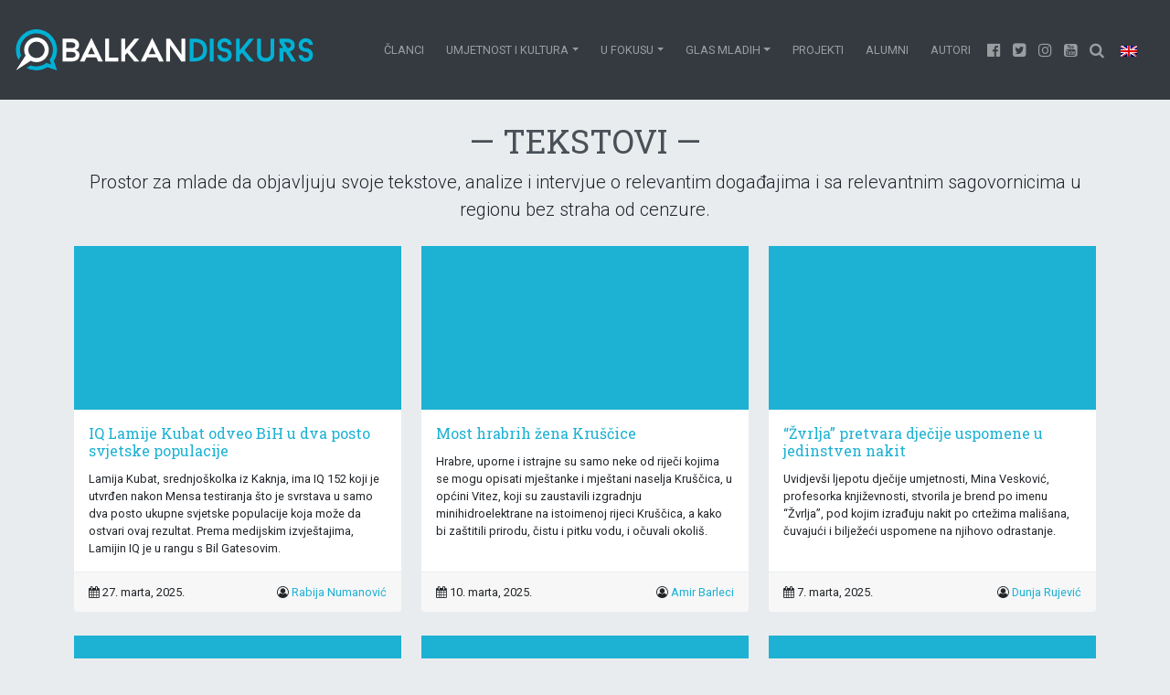

--- FILE ---
content_type: text/html; charset=UTF-8
request_url: https://balkandiskurs.com/category/glas-mladih/glas-mladih-tekstovi/page/5/
body_size: 21674
content:
<!doctype html>
<html lang="bs-BA">
<head><meta charset="utf-8"><script>if(navigator.userAgent.match(/MSIE|Internet Explorer/i)||navigator.userAgent.match(/Trident\/7\..*?rv:11/i)){var href=document.location.href;if(!href.match(/[?&]nowprocket/)){if(href.indexOf("?")==-1){if(href.indexOf("#")==-1){document.location.href=href+"?nowprocket=1"}else{document.location.href=href.replace("#","?nowprocket=1#")}}else{if(href.indexOf("#")==-1){document.location.href=href+"&nowprocket=1"}else{document.location.href=href.replace("#","&nowprocket=1#")}}}}</script><script>class RocketLazyLoadScripts{constructor(){this.v="1.2.4",this.triggerEvents=["keydown","mousedown","mousemove","touchmove","touchstart","touchend","wheel"],this.userEventHandler=this._triggerListener.bind(this),this.touchStartHandler=this._onTouchStart.bind(this),this.touchMoveHandler=this._onTouchMove.bind(this),this.touchEndHandler=this._onTouchEnd.bind(this),this.clickHandler=this._onClick.bind(this),this.interceptedClicks=[],window.addEventListener("pageshow",t=>{this.persisted=t.persisted}),window.addEventListener("DOMContentLoaded",()=>{this._preconnect3rdParties()}),this.delayedScripts={normal:[],async:[],defer:[]},this.trash=[],this.allJQueries=[]}_addUserInteractionListener(t){if(document.hidden){t._triggerListener();return}this.triggerEvents.forEach(e=>window.addEventListener(e,t.userEventHandler,{passive:!0})),window.addEventListener("touchstart",t.touchStartHandler,{passive:!0}),window.addEventListener("mousedown",t.touchStartHandler),document.addEventListener("visibilitychange",t.userEventHandler)}_removeUserInteractionListener(){this.triggerEvents.forEach(t=>window.removeEventListener(t,this.userEventHandler,{passive:!0})),document.removeEventListener("visibilitychange",this.userEventHandler)}_onTouchStart(t){"HTML"!==t.target.tagName&&(window.addEventListener("touchend",this.touchEndHandler),window.addEventListener("mouseup",this.touchEndHandler),window.addEventListener("touchmove",this.touchMoveHandler,{passive:!0}),window.addEventListener("mousemove",this.touchMoveHandler),t.target.addEventListener("click",this.clickHandler),this._renameDOMAttribute(t.target,"onclick","rocket-onclick"),this._pendingClickStarted())}_onTouchMove(t){window.removeEventListener("touchend",this.touchEndHandler),window.removeEventListener("mouseup",this.touchEndHandler),window.removeEventListener("touchmove",this.touchMoveHandler,{passive:!0}),window.removeEventListener("mousemove",this.touchMoveHandler),t.target.removeEventListener("click",this.clickHandler),this._renameDOMAttribute(t.target,"rocket-onclick","onclick"),this._pendingClickFinished()}_onTouchEnd(){window.removeEventListener("touchend",this.touchEndHandler),window.removeEventListener("mouseup",this.touchEndHandler),window.removeEventListener("touchmove",this.touchMoveHandler,{passive:!0}),window.removeEventListener("mousemove",this.touchMoveHandler)}_onClick(t){t.target.removeEventListener("click",this.clickHandler),this._renameDOMAttribute(t.target,"rocket-onclick","onclick"),this.interceptedClicks.push(t),t.preventDefault(),t.stopPropagation(),t.stopImmediatePropagation(),this._pendingClickFinished()}_replayClicks(){window.removeEventListener("touchstart",this.touchStartHandler,{passive:!0}),window.removeEventListener("mousedown",this.touchStartHandler),this.interceptedClicks.forEach(t=>{t.target.dispatchEvent(new MouseEvent("click",{view:t.view,bubbles:!0,cancelable:!0}))})}_waitForPendingClicks(){return new Promise(t=>{this._isClickPending?this._pendingClickFinished=t:t()})}_pendingClickStarted(){this._isClickPending=!0}_pendingClickFinished(){this._isClickPending=!1}_renameDOMAttribute(t,e,r){t.hasAttribute&&t.hasAttribute(e)&&(event.target.setAttribute(r,event.target.getAttribute(e)),event.target.removeAttribute(e))}_triggerListener(){this._removeUserInteractionListener(this),"loading"===document.readyState?document.addEventListener("DOMContentLoaded",this._loadEverythingNow.bind(this)):this._loadEverythingNow()}_preconnect3rdParties(){let t=[];document.querySelectorAll("script[type=rocketlazyloadscript][data-rocket-src]").forEach(e=>{let r=e.getAttribute("data-rocket-src");if(r&&0!==r.indexOf("data:")){0===r.indexOf("//")&&(r=location.protocol+r);try{let i=new URL(r).origin;i!==location.origin&&t.push({src:i,crossOrigin:e.crossOrigin||"module"===e.getAttribute("data-rocket-type")})}catch(n){}}}),t=[...new Map(t.map(t=>[JSON.stringify(t),t])).values()],this._batchInjectResourceHints(t,"preconnect")}async _loadEverythingNow(){this.lastBreath=Date.now(),this._delayEventListeners(),this._delayJQueryReady(this),this._handleDocumentWrite(),this._registerAllDelayedScripts(),this._preloadAllScripts(),await this._loadScriptsFromList(this.delayedScripts.normal),await this._loadScriptsFromList(this.delayedScripts.defer),await this._loadScriptsFromList(this.delayedScripts.async);try{await this._triggerDOMContentLoaded(),await this._pendingWebpackRequests(this),await this._triggerWindowLoad()}catch(t){console.error(t)}window.dispatchEvent(new Event("rocket-allScriptsLoaded")),this._waitForPendingClicks().then(()=>{this._replayClicks()}),this._emptyTrash()}_registerAllDelayedScripts(){document.querySelectorAll("script[type=rocketlazyloadscript]").forEach(t=>{t.hasAttribute("data-rocket-src")?t.hasAttribute("async")&&!1!==t.async?this.delayedScripts.async.push(t):t.hasAttribute("defer")&&!1!==t.defer||"module"===t.getAttribute("data-rocket-type")?this.delayedScripts.defer.push(t):this.delayedScripts.normal.push(t):this.delayedScripts.normal.push(t)})}async _transformScript(t){if(await this._littleBreath(),!0===t.noModule&&"noModule"in HTMLScriptElement.prototype){t.setAttribute("data-rocket-status","skipped");return}return new Promise(navigator.userAgent.indexOf("Firefox/")>0||""===navigator.vendor?e=>{let r=document.createElement("script");[...t.attributes].forEach(t=>{let e=t.nodeName;"type"!==e&&("data-rocket-type"===e&&(e="type"),"data-rocket-src"===e&&(e="src"),r.setAttribute(e,t.nodeValue))}),t.text&&(r.text=t.text),r.hasAttribute("src")?(r.addEventListener("load",e),r.addEventListener("error",e)):(r.text=t.text,e());try{t.parentNode.replaceChild(r,t)}catch(i){e()}}:e=>{function r(){t.setAttribute("data-rocket-status","failed"),e()}try{let i=t.getAttribute("data-rocket-type"),n=t.getAttribute("data-rocket-src");i?(t.type=i,t.removeAttribute("data-rocket-type")):t.removeAttribute("type"),t.addEventListener("load",function r(){t.setAttribute("data-rocket-status","executed"),e()}),t.addEventListener("error",r),n?(t.removeAttribute("data-rocket-src"),t.src=n):t.src="data:text/javascript;base64,"+window.btoa(unescape(encodeURIComponent(t.text)))}catch(s){r()}})}async _loadScriptsFromList(t){let e=t.shift();return e&&e.isConnected?(await this._transformScript(e),this._loadScriptsFromList(t)):Promise.resolve()}_preloadAllScripts(){this._batchInjectResourceHints([...this.delayedScripts.normal,...this.delayedScripts.defer,...this.delayedScripts.async],"preload")}_batchInjectResourceHints(t,e){var r=document.createDocumentFragment();t.forEach(t=>{let i=t.getAttribute&&t.getAttribute("data-rocket-src")||t.src;if(i){let n=document.createElement("link");n.href=i,n.rel=e,"preconnect"!==e&&(n.as="script"),t.getAttribute&&"module"===t.getAttribute("data-rocket-type")&&(n.crossOrigin=!0),t.crossOrigin&&(n.crossOrigin=t.crossOrigin),t.integrity&&(n.integrity=t.integrity),r.appendChild(n),this.trash.push(n)}}),document.head.appendChild(r)}_delayEventListeners(){let t={};function e(e,r){!function e(r){!t[r]&&(t[r]={originalFunctions:{add:r.addEventListener,remove:r.removeEventListener},eventsToRewrite:[]},r.addEventListener=function(){arguments[0]=i(arguments[0]),t[r].originalFunctions.add.apply(r,arguments)},r.removeEventListener=function(){arguments[0]=i(arguments[0]),t[r].originalFunctions.remove.apply(r,arguments)});function i(e){return t[r].eventsToRewrite.indexOf(e)>=0?"rocket-"+e:e}}(e),t[e].eventsToRewrite.push(r)}function r(t,e){let r=t[e];Object.defineProperty(t,e,{get:()=>r||function(){},set(i){t["rocket"+e]=r=i}})}e(document,"DOMContentLoaded"),e(window,"DOMContentLoaded"),e(window,"load"),e(window,"pageshow"),e(document,"readystatechange"),r(document,"onreadystatechange"),r(window,"onload"),r(window,"onpageshow")}_delayJQueryReady(t){let e;function r(t){return t.split(" ").map(t=>"load"===t||0===t.indexOf("load.")?"rocket-jquery-load":t).join(" ")}function i(i){if(i&&i.fn&&!t.allJQueries.includes(i)){i.fn.ready=i.fn.init.prototype.ready=function(e){return t.domReadyFired?e.bind(document)(i):document.addEventListener("rocket-DOMContentLoaded",()=>e.bind(document)(i)),i([])};let n=i.fn.on;i.fn.on=i.fn.init.prototype.on=function(){return this[0]===window&&("string"==typeof arguments[0]||arguments[0]instanceof String?arguments[0]=r(arguments[0]):"object"==typeof arguments[0]&&Object.keys(arguments[0]).forEach(t=>{let e=arguments[0][t];delete arguments[0][t],arguments[0][r(t)]=e})),n.apply(this,arguments),this},t.allJQueries.push(i)}e=i}i(window.jQuery),Object.defineProperty(window,"jQuery",{get:()=>e,set(t){i(t)}})}async _pendingWebpackRequests(t){let e=document.querySelector("script[data-webpack]");async function r(){return new Promise(t=>{e.addEventListener("load",t),e.addEventListener("error",t)})}e&&(await r(),await t._requestAnimFrame(),await t._pendingWebpackRequests(t))}async _triggerDOMContentLoaded(){this.domReadyFired=!0,await this._littleBreath(),document.dispatchEvent(new Event("rocket-DOMContentLoaded")),await this._littleBreath(),window.dispatchEvent(new Event("rocket-DOMContentLoaded")),await this._littleBreath(),document.dispatchEvent(new Event("rocket-readystatechange")),await this._littleBreath(),document.rocketonreadystatechange&&document.rocketonreadystatechange()}async _triggerWindowLoad(){await this._littleBreath(),window.dispatchEvent(new Event("rocket-load")),await this._littleBreath(),window.rocketonload&&window.rocketonload(),await this._littleBreath(),this.allJQueries.forEach(t=>t(window).trigger("rocket-jquery-load")),await this._littleBreath();let t=new Event("rocket-pageshow");t.persisted=this.persisted,window.dispatchEvent(t),await this._littleBreath(),window.rocketonpageshow&&window.rocketonpageshow({persisted:this.persisted})}_handleDocumentWrite(){let t=new Map;document.write=document.writeln=function(e){let r=document.currentScript;r||console.error("WPRocket unable to document.write this: "+e);let i=document.createRange(),n=r.parentElement,s=t.get(r);void 0===s&&(s=r.nextSibling,t.set(r,s));let a=document.createDocumentFragment();i.setStart(a,0),a.appendChild(i.createContextualFragment(e)),n.insertBefore(a,s)}}async _littleBreath(){Date.now()-this.lastBreath>45&&(await this._requestAnimFrame(),this.lastBreath=Date.now())}async _requestAnimFrame(){return document.hidden?new Promise(t=>setTimeout(t)):new Promise(t=>requestAnimationFrame(t))}_emptyTrash(){this.trash.forEach(t=>t.remove())}static run(){let t=new RocketLazyLoadScripts;t._addUserInteractionListener(t)}}RocketLazyLoadScripts.run();</script>
    
    <meta http-equiv="x-ua-compatible" content="ie=edge">
    <meta name="viewport" content="width=device-width, initial-scale=1, shrink-to-fit=no">
    
    
    <title>Kategorija: Tekstovi | Stranica 5 | Balkan Diskurs</title><link rel="preload" as="style" href="https://fonts.googleapis.com/css?family=Roboto%20Slab%3A400%2C100%2C300%2C700%7CRoboto%3A400%2C100%2C300%2C700&#038;display=swap" /><link rel="stylesheet" href="https://fonts.googleapis.com/css?family=Roboto%20Slab%3A400%2C100%2C300%2C700%7CRoboto%3A400%2C100%2C300%2C700&#038;display=swap" media="print" onload="this.media='all'" /><noscript><link rel="stylesheet" href="https://fonts.googleapis.com/css?family=Roboto%20Slab%3A400%2C100%2C300%2C700%7CRoboto%3A400%2C100%2C300%2C700&#038;display=swap" /></noscript><style id="rocket-critical-css">:root{--wp-admin-theme-color:#007cba;--wp-admin-theme-color-darker-10:#006ba1;--wp-admin-theme-color-darker-20:#005a87}*,:after,:before{-webkit-box-sizing:border-box;box-sizing:border-box}html{-ms-overflow-style:scrollbar;-ms-text-size-adjust:100%;-webkit-text-size-adjust:100%;font-family:sans-serif;line-height:1.15}@-ms-viewport{width:device-width}footer,header,main,nav{display:block}body{background-color:#e9ecef;color:#212529;font-family:Roboto,Helvetica Neue,Arial,sans-serif;font-size:1rem;font-weight:400;line-height:1.5;margin:0;text-align:left}h1,h2,h5,h6{margin-bottom:.5rem;margin-top:0}p{margin-bottom:1rem;margin-top:0}ul{margin-bottom:1rem}ul{margin-top:0}small{font-size:80%}a{-webkit-text-decoration-skip:objects;background-color:transparent;color:#1db1d3;text-decoration:none}img{border-style:none;vertical-align:middle}a,button,input{-ms-touch-action:manipulation;touch-action:manipulation}button,input{font-family:inherit;font-size:inherit;line-height:inherit;margin:0}button,input{overflow:visible}button{text-transform:none}[type=submit],button,html [type=button]{-webkit-appearance:button}[type=button]::-moz-focus-inner,[type=submit]::-moz-focus-inner,button::-moz-focus-inner{border-style:none;padding:0}::-webkit-file-upload-button{-webkit-appearance:button;font:inherit}h1,h2,h5,h6{color:#495057;font-family:Roboto Slab,Georgia,Serif;font-weight:400;line-height:1.2;margin-bottom:.5rem}h1{font-size:2.25rem}h2{font-size:2rem}h5{font-size:1.25rem}h6{font-size:1rem}.lead{font-size:1.25rem;font-weight:300}.small,small{font-size:80%;font-weight:400}.list-unstyled{list-style:none;padding-left:0}.container{margin-left:auto;margin-right:auto;padding-left:10px;padding-right:10px;width:100%}@media (min-width:576px){.container{max-width:540px}}@media (min-width:768px){.container{max-width:720px}}@media (min-width:992px){.container{max-width:960px}}@media (min-width:1200px){.container{max-width:1140px}}.row{display:-webkit-box;display:-ms-flexbox;display:flex;-ms-flex-wrap:wrap;flex-wrap:wrap;margin-left:-10px;margin-right:-10px}.col-md-4,.col-md-6,.col-md-12{min-height:1px;padding-left:10px;padding-right:10px;position:relative;width:100%}@media (min-width:768px){.col-md-4{-webkit-box-flex:0;-ms-flex:0 0 33.33333%;flex:0 0 33.33333%;max-width:33.33333%}.col-md-6{-webkit-box-flex:0;-ms-flex:0 0 50%;flex:0 0 50%;max-width:50%}.col-md-12{-webkit-box-flex:0;-ms-flex:0 0 100%;flex:0 0 100%;max-width:100%}}.form-control{background-clip:padding-box;background-color:#fff;background-image:none;border:1px solid rgba(0,0,0,.15);border-radius:.25rem;color:#495057;display:block;font-size:1rem;line-height:1.25;padding:.5rem .75rem;width:100%}.form-control::-ms-expand{background-color:transparent;border:0}.form-control::-webkit-input-placeholder{color:#868e96;opacity:1}.form-control:-ms-input-placeholder{color:#868e96;opacity:1}.btn{border:1px solid transparent;border-radius:.25rem;display:inline-block;font-size:1rem;font-weight:400;line-height:1.25;padding:.5rem .75rem;text-align:center;vertical-align:middle;white-space:nowrap}.btn-secondary{background-color:#ced4da;border-color:#ced4da;color:#111}.collapse{display:none}.dropdown{position:relative}.dropdown-toggle:after{border-left:.3em solid transparent;border-right:.3em solid transparent;border-top:.3em solid;content:"";display:inline-block;height:0;margin-left:.255em;vertical-align:.255em;width:0}.dropdown-menu{background-clip:padding-box;background-color:#fff;border:1px solid rgba(0,0,0,.15);border-radius:.25rem;color:#212529;display:none;float:left;font-size:1rem;left:0;list-style:none;margin:.125rem 0 0;min-width:10rem;padding:.5rem 0;position:absolute;text-align:left;top:100%;z-index:1000}.dropdown-item{background:none;border:0;clear:both;color:#212529;display:block;font-weight:400;padding:.25rem 1.5rem;text-align:inherit;white-space:nowrap;width:100%}.input-group{display:-webkit-box;display:-ms-flexbox;display:flex;position:relative;width:100%}.input-group .form-control{-webkit-box-flex:1;-ms-flex:1 1 auto;flex:1 1 auto;margin-bottom:0;position:relative;width:1%;z-index:2}.input-group-btn,.input-group .form-control{-webkit-box-align:center;-ms-flex-align:center;align-items:center;display:-webkit-box;display:-ms-flexbox;display:flex}.input-group-btn{vertical-align:middle;white-space:nowrap}.input-group .form-control:not(:last-child){border-bottom-right-radius:0;border-top-right-radius:0}.input-group-btn:not(:first-child)>.btn{border-bottom-left-radius:0;border-top-left-radius:0}.input-group-btn{font-size:0;position:relative;white-space:nowrap}.input-group-btn>.btn{background-clip:padding-box;border:1px solid rgba(0,0,0,.15);position:relative}.input-group-btn:not(:first-child)>.btn{margin-left:-1px;z-index:2}.nav-link{display:block;padding:.5rem 1rem}@media (min-width:992px){.navbar-expand-lg{-ms-flex-wrap:nowrap;flex-wrap:nowrap;-webkit-box-pack:start;-ms-flex-pack:start;justify-content:flex-start}.navbar-expand-lg,.navbar-expand-lg .navbar-nav{-webkit-box-orient:horizontal;-webkit-box-direction:normal;-ms-flex-direction:row;flex-direction:row}.navbar-expand-lg .navbar-nav .dropdown-menu{position:absolute}.navbar-expand-lg .navbar-nav .nav-link{padding-left:.5rem;padding-right:.5rem}.navbar-expand-lg .navbar-collapse{display:-webkit-box!important;display:-ms-flexbox!important;display:flex!important}.navbar-expand-lg .navbar-toggler{display:none}}.card{background-clip:border-box;background-color:#fff;border:1px solid #e9ecef;border-radius:.25rem;display:-webkit-box;display:-ms-flexbox;display:flex;-webkit-box-orient:vertical;-webkit-box-direction:normal;-ms-flex-direction:column;flex-direction:column;min-width:0;position:relative;word-wrap:break-word}.card-body{-webkit-box-flex:1;-ms-flex:1 1 auto;flex:1 1 auto;padding:1rem}.card-title{margin-bottom:.75rem}.card-footer{background-color:rgba(0,0,0,.03);border-top:1px solid #e9ecef;padding:.75rem 1rem}.card-footer:last-child{border-radius:0 0 calc(.25rem - 1px) calc(.25rem - 1px)}.bg-dark{background-color:#343a40!important}.clearfix:after{clear:both;content:"";display:block}.d-none{display:none!important}.d-flex{display:-webkit-box!important;display:-ms-flexbox!important;display:flex!important}@media (min-width:576px){.d-sm-block{display:block!important}.d-sm-flex{display:-webkit-box!important;display:-ms-flexbox!important;display:flex!important}}@media (min-width:768px){.d-md-inline{display:inline!important}}.flex-row{-webkit-box-orient:horizontal!important;-ms-flex-direction:row!important;flex-direction:row!important}.flex-row{-webkit-box-direction:normal!important}.justify-content-center{-webkit-box-pack:center!important;-ms-flex-pack:center!important;justify-content:center!important}.justify-content-around{-ms-flex-pack:distribute!important;justify-content:space-around!important}.align-items-stretch{-webkit-box-align:stretch!important;-ms-flex-align:stretch!important;align-items:stretch!important}@media (min-width:576px){.justify-content-sm-end{-webkit-box-pack:end!important;-ms-flex-pack:end!important;justify-content:flex-end!important}}.float-left{float:left!important}.float-right{float:right!important}.w-25{width:25%!important}.w-75{width:75%!important}.w-100{width:100%!important}.m-0{margin:0!important}.mt-0{margin-top:0!important}.mt-2{margin-top:.5rem!important}.mr-2{margin-right:.5rem!important}.mb-3{margin-bottom:1rem!important}.mt-4{margin-top:1.5rem!important}.mb-4{margin-bottom:1.5rem!important}.pt-2{padding-top:.5rem!important}.pr-2{padding-right:.5rem!important}.pr-3{padding-right:1rem!important}.p-4{padding:1.5rem!important}.ml-auto{margin-left:auto!important}@media (min-width:992px){.mt-lg-0{margin-top:0!important}}.text-center{text-align:center!important}.text-uppercase{text-transform:uppercase!important}@font-face{font-family:FontAwesome;font-style:normal;font-weight:400;src:url(/app/themes/balkandiskurs/dist/vendor/fontawesome-webfont_674f50d2.eot);src:url(/app/themes/balkandiskurs/dist/vendor/fontawesome-webfont_674f50d2.eot?#iefix&v=4.7.0) format("embedded-opentype"),url(/app/themes/balkandiskurs/dist/vendor/fontawesome-webfont_af7ae505.woff2) format("woff2"),url(/app/themes/balkandiskurs/dist/vendor/fontawesome-webfont_fee66e71.woff) format("woff"),url(/app/themes/balkandiskurs/dist/vendor/fontawesome-webfont_b06871f2.ttf) format("truetype"),url(/app/themes/balkandiskurs/dist/vendor/fontawesome-webfont_912ec66d.svg#fontawesomeregular) format("svg")}.fa{-moz-osx-font-smoothing:grayscale;-webkit-font-smoothing:antialiased;display:inline-block;font:normal normal normal 14px/1 FontAwesome;font-size:inherit;text-rendering:auto}.fa-2x{font-size:2em}.fa-search:before{content:"\F002"}.fa-calendar:before{content:"\F073"}.fa-twitter-square:before{content:"\F081"}.fa-youtube-square:before{content:"\F166"}.fa-instagram:before{content:"\F16D"}.fa-facebook-official:before{content:"\F230"}.fa-user-circle-o:before{content:"\F2BE"}.card .ratio,.card .ratio-2x1{background-color:#1db1d3}.card .ratio-2x1 .image,.card .ratio .image{-webkit-transform:scale(1);-o-transform:scale(1);transform:scale(1)}.ratio,.ratio-2x1,.ratio-full-height{display:block;overflow:hidden;position:relative;width:100%}.image,.photo{background-position:50%;background-size:cover}.image{display:block;height:100%;position:absolute;width:100%}.ratio-full-height{min-height:100%}.ratio-full-height{padding-bottom:100%}.ratio-2x1{padding-bottom:75%}@media (min-width:576px){.ratio-2x1{padding-bottom:50%}}.navbar{font-size:.8rem;padding:1rem;position:relative;text-align:center;text-transform:uppercase}.navbar{-webkit-box-align:center;-ms-flex-align:center;align-items:center;display:-webkit-box;display:-ms-flexbox;display:flex;-ms-flex-wrap:wrap;flex-wrap:wrap;-webkit-box-pack:justify;-ms-flex-pack:justify;justify-content:space-between}@media (min-width:576px){.navbar{padding:2rem 1rem}}.navbar-brand{display:inline-block;font-size:1.25rem;line-height:inherit;margin-right:1rem;padding-bottom:0;padding-top:0;white-space:nowrap}.navbar-nav{display:-webkit-box;display:-ms-flexbox;display:flex;-webkit-box-orient:vertical;-webkit-box-direction:normal;-ms-flex-direction:column;flex-direction:column;list-style:none;margin-bottom:0;padding-left:0}.navbar-nav .nav-link{padding-left:0;padding-right:0}.navbar-nav .dropdown-menu{float:none;position:static}.navbar-collapse{-webkit-box-align:center;-ms-flex-align:center;align-items:center;-ms-flex-preferred-size:100%;flex-basis:100%}.navbar-toggler{background:transparent;border:1px solid transparent;border-radius:.25rem;font-size:1.25rem;line-height:1;padding:.25rem .75rem}.navbar-toggler-icon{background:no-repeat 50%;background-size:100% 100%;content:"";display:inline-block;height:1.5em;vertical-align:middle;width:1.5em}@media (min-width:992px){.navbar-expand-lg{-ms-flex-wrap:nowrap;flex-wrap:nowrap;-webkit-box-pack:start;-ms-flex-pack:start;justify-content:flex-start}.navbar-expand-lg,.navbar-expand-lg .navbar-nav{-webkit-box-orient:horizontal;-webkit-box-direction:normal;-ms-flex-direction:row;flex-direction:row}.navbar-expand-lg .navbar-nav .dropdown-menu{position:absolute}.navbar-expand-lg .navbar-nav .nav-link{padding-left:.75rem;padding-right:.75rem}.navbar-expand-lg .navbar-collapse{display:-webkit-box!important;display:-ms-flexbox!important;display:flex!important}.navbar-expand-lg .navbar-toggler{display:none}}.navbar-dark .navbar-brand{color:#fff}.navbar-dark .navbar-nav .nav-link{color:hsla(0,0%,100%,.5)}.navbar-dark .navbar-toggler{border-color:hsla(0,0%,100%,.1);color:hsla(0,0%,100%,.5)}.navbar-dark .navbar-toggler-icon{background-image:url("data:image/svg+xml;charset=utf8,%3Csvg viewBox='0 0 30 30' xmlns='http://www.w3.org/2000/svg'%3E%3Cpath stroke='rgba(255,255,255,0.5)' stroke-width='2' stroke-linecap='round' stroke-miterlimit='10' d='M4 7h22M4 15h22M4 23h22'/%3E%3C/svg%3E")}.dropdown-menu{background-color:#495057;text-align:center}.dropdown-menu .dropdown-item{color:#868e96}.navbar-brand img{height:auto;padding:0;width:65vw}@media (min-width:576px){.navbar-brand img{height:2.8125rem;width:auto}.dropdown-menu{background-color:#fff;font-size:.8rem;line-height:2rem;text-align:left}}#myDiv{opacity:1}footer.content-info{color:#ced4da}footer.content-info a,footer.content-info h2{color:#adb5bd}.footer-post{background-color:#495057}</style>

<!-- The SEO Framework by Sybre Waaijer -->
<meta name="robots" content="noindex" />
<link rel="prev" href="https:///category/glas-mladih/glas-mladih-tekstovi/page/4/" />
<link rel="next" href="https:///category/glas-mladih/glas-mladih-tekstovi/page/6/" />
<meta name="description" content="Prostor za mlade da objavljuju svoje tekstove, analize i intervjue o relevantim događajima i sa relevantnim sagovornicima u regionu bez straha od cenzure." />
<meta property="og:type" content="website" />
<meta property="og:locale" content="bs_BA" />
<meta property="og:site_name" content="Balkan Diskurs" />
<meta property="og:title" content="Kategorija: Tekstovi | Stranica 5 | Balkan Diskurs" />
<meta property="og:description" content="Prostor za mlade da objavljuju svoje tekstove, analize i intervjue o relevantim događajima i sa relevantnim sagovornicima u regionu bez straha od cenzure." />
<meta property="og:url" content="https:///category/glas-mladih/glas-mladih-tekstovi/page/5/" />
<meta property="og:image" content="https://balkandiskurs.com/app/uploads/2017/10/cropped-balkan_diskurs_logo_square-2.png" />
<meta property="og:image:width" content="512" />
<meta property="og:image:height" content="512" />
<meta name="twitter:card" content="summary_large_image" />
<meta name="twitter:title" content="Kategorija: Tekstovi | Stranica 5 | Balkan Diskurs" />
<meta name="twitter:description" content="Prostor za mlade da objavljuju svoje tekstove, analize i intervjue o relevantim događajima i sa relevantnim sagovornicima u regionu bez straha od cenzure." />
<meta name="twitter:image" content="https://balkandiskurs.com/app/uploads/2017/10/cropped-balkan_diskurs_logo_square-2.png" />
<script type="application/ld+json">{"@context":"https://schema.org","@graph":[{"@type":"WebSite","@id":"https://balkandiskurs.com/#/schema/WebSite","url":"https://balkandiskurs.com/","name":"Balkan Diskurs","description":"Za nezavisne, odgovorne medije i medijsku pismenost na Zapadnom Balkanu","inLanguage":"bs-BA","potentialAction":{"@type":"SearchAction","target":{"@type":"EntryPoint","urlTemplate":"https://balkandiskurs.com/search/{search_term_string}/"},"query-input":"required name=search_term_string"},"publisher":{"@type":"Organization","@id":"https://balkandiskurs.com/#/schema/Organization","name":"Balkan Diskurs","url":"https://balkandiskurs.com/","logo":{"@type":"ImageObject","url":"https://balkandiskurs.com/app/uploads/2017/10/cropped-balkan_diskurs_logo_square-2.png","contentUrl":"https://balkandiskurs.com/app/uploads/2017/10/cropped-balkan_diskurs_logo_square-2.png","width":512,"height":512}}},{"@type":"CollectionPage","@id":"https:///category/glas-mladih/glas-mladih-tekstovi/page/5/","url":"https:///category/glas-mladih/glas-mladih-tekstovi/page/5/","name":"Kategorija: Tekstovi | Stranica 5 | Balkan Diskurs","description":"Prostor za mlade da objavljuju svoje tekstove, analize i intervjue o relevantim događajima i sa relevantnim sagovornicima u regionu bez straha od cenzure.","inLanguage":"bs-BA","isPartOf":{"@id":"https://balkandiskurs.com/#/schema/WebSite"},"breadcrumb":{"@type":"BreadcrumbList","@id":"https://balkandiskurs.com/#/schema/BreadcrumbList","itemListElement":[{"@type":"ListItem","position":1,"item":"https://balkandiskurs.com/","name":"Balkan Diskurs"},{"@type":"ListItem","position":2,"item":"https:///category/glas-mladih/","name":"Kategorija: Glas mladih"},{"@type":"ListItem","position":3,"name":"Kategorija: Tekstovi"}]}}]}</script>
<!-- / The SEO Framework by Sybre Waaijer | 24.87ms meta | 9.49ms boot -->

<link rel='dns-prefetch' href='//stats.wp.com' />
<link rel='dns-prefetch' href='//v0.wordpress.com' />
<link href='https://fonts.gstatic.com' crossorigin rel='preconnect' />
		<!-- This site uses the Google Analytics by MonsterInsights plugin v8.21.0 - Using Analytics tracking - https://www.monsterinsights.com/ -->
							<script type="rocketlazyloadscript" data-rocket-src="//www.googletagmanager.com/gtag/js?id=G-BJEPRJPQM3"  data-cfasync="false" data-wpfc-render="false" data-rocket-type="text/javascript" async></script>
			<script type="rocketlazyloadscript" data-cfasync="false" data-wpfc-render="false" data-rocket-type="text/javascript">
				var mi_version = '8.21.0';
				var mi_track_user = true;
				var mi_no_track_reason = '';
				
								var disableStrs = [
										'ga-disable-G-BJEPRJPQM3',
									];

				/* Function to detect opted out users */
				function __gtagTrackerIsOptedOut() {
					for (var index = 0; index < disableStrs.length; index++) {
						if (document.cookie.indexOf(disableStrs[index] + '=true') > -1) {
							return true;
						}
					}

					return false;
				}

				/* Disable tracking if the opt-out cookie exists. */
				if (__gtagTrackerIsOptedOut()) {
					for (var index = 0; index < disableStrs.length; index++) {
						window[disableStrs[index]] = true;
					}
				}

				/* Opt-out function */
				function __gtagTrackerOptout() {
					for (var index = 0; index < disableStrs.length; index++) {
						document.cookie = disableStrs[index] + '=true; expires=Thu, 31 Dec 2099 23:59:59 UTC; path=/';
						window[disableStrs[index]] = true;
					}
				}

				if ('undefined' === typeof gaOptout) {
					function gaOptout() {
						__gtagTrackerOptout();
					}
				}
								window.dataLayer = window.dataLayer || [];

				window.MonsterInsightsDualTracker = {
					helpers: {},
					trackers: {},
				};
				if (mi_track_user) {
					function __gtagDataLayer() {
						dataLayer.push(arguments);
					}

					function __gtagTracker(type, name, parameters) {
						if (!parameters) {
							parameters = {};
						}

						if (parameters.send_to) {
							__gtagDataLayer.apply(null, arguments);
							return;
						}

						if (type === 'event') {
														parameters.send_to = monsterinsights_frontend.v4_id;
							var hookName = name;
							if (typeof parameters['event_category'] !== 'undefined') {
								hookName = parameters['event_category'] + ':' + name;
							}

							if (typeof MonsterInsightsDualTracker.trackers[hookName] !== 'undefined') {
								MonsterInsightsDualTracker.trackers[hookName](parameters);
							} else {
								__gtagDataLayer('event', name, parameters);
							}
							
						} else {
							__gtagDataLayer.apply(null, arguments);
						}
					}

					__gtagTracker('js', new Date());
					__gtagTracker('set', {
						'developer_id.dZGIzZG': true,
											});
										__gtagTracker('config', 'G-BJEPRJPQM3', {"forceSSL":"true"} );
															window.gtag = __gtagTracker;										(function () {
						/* https://developers.google.com/analytics/devguides/collection/analyticsjs/ */
						/* ga and __gaTracker compatibility shim. */
						var noopfn = function () {
							return null;
						};
						var newtracker = function () {
							return new Tracker();
						};
						var Tracker = function () {
							return null;
						};
						var p = Tracker.prototype;
						p.get = noopfn;
						p.set = noopfn;
						p.send = function () {
							var args = Array.prototype.slice.call(arguments);
							args.unshift('send');
							__gaTracker.apply(null, args);
						};
						var __gaTracker = function () {
							var len = arguments.length;
							if (len === 0) {
								return;
							}
							var f = arguments[len - 1];
							if (typeof f !== 'object' || f === null || typeof f.hitCallback !== 'function') {
								if ('send' === arguments[0]) {
									var hitConverted, hitObject = false, action;
									if ('event' === arguments[1]) {
										if ('undefined' !== typeof arguments[3]) {
											hitObject = {
												'eventAction': arguments[3],
												'eventCategory': arguments[2],
												'eventLabel': arguments[4],
												'value': arguments[5] ? arguments[5] : 1,
											}
										}
									}
									if ('pageview' === arguments[1]) {
										if ('undefined' !== typeof arguments[2]) {
											hitObject = {
												'eventAction': 'page_view',
												'page_path': arguments[2],
											}
										}
									}
									if (typeof arguments[2] === 'object') {
										hitObject = arguments[2];
									}
									if (typeof arguments[5] === 'object') {
										Object.assign(hitObject, arguments[5]);
									}
									if ('undefined' !== typeof arguments[1].hitType) {
										hitObject = arguments[1];
										if ('pageview' === hitObject.hitType) {
											hitObject.eventAction = 'page_view';
										}
									}
									if (hitObject) {
										action = 'timing' === arguments[1].hitType ? 'timing_complete' : hitObject.eventAction;
										hitConverted = mapArgs(hitObject);
										__gtagTracker('event', action, hitConverted);
									}
								}
								return;
							}

							function mapArgs(args) {
								var arg, hit = {};
								var gaMap = {
									'eventCategory': 'event_category',
									'eventAction': 'event_action',
									'eventLabel': 'event_label',
									'eventValue': 'event_value',
									'nonInteraction': 'non_interaction',
									'timingCategory': 'event_category',
									'timingVar': 'name',
									'timingValue': 'value',
									'timingLabel': 'event_label',
									'page': 'page_path',
									'location': 'page_location',
									'title': 'page_title',
									'referrer' : 'page_referrer',
								};
								for (arg in args) {
																		if (!(!args.hasOwnProperty(arg) || !gaMap.hasOwnProperty(arg))) {
										hit[gaMap[arg]] = args[arg];
									} else {
										hit[arg] = args[arg];
									}
								}
								return hit;
							}

							try {
								f.hitCallback();
							} catch (ex) {
							}
						};
						__gaTracker.create = newtracker;
						__gaTracker.getByName = newtracker;
						__gaTracker.getAll = function () {
							return [];
						};
						__gaTracker.remove = noopfn;
						__gaTracker.loaded = true;
						window['__gaTracker'] = __gaTracker;
					})();
									} else {
										console.log("");
					(function () {
						function __gtagTracker() {
							return null;
						}

						window['__gtagTracker'] = __gtagTracker;
						window['gtag'] = __gtagTracker;
					})();
									}
			</script>
				<!-- / Google Analytics by MonsterInsights -->
		<link rel="preload" href="/wp/wp-includes/css/dist/block-library/style.min.css?ver=6.4.1" data-rocket-async="style" as="style" onload="this.onload=null;this.rel='stylesheet'" onerror="this.removeAttribute('data-rocket-async')" >
<style id='wp-block-library-inline-css' type='text/css'>
.has-text-align-justify{text-align:justify;}
</style>
<link rel="preload" href="/wp/wp-includes/js/mediaelement/mediaelementplayer-legacy.min.css?ver=4.2.17" data-rocket-async="style" as="style" onload="this.onload=null;this.rel='stylesheet'" onerror="this.removeAttribute('data-rocket-async')" >
<link rel="preload" href="/wp/wp-includes/js/mediaelement/wp-mediaelement.min.css?ver=6.4.1" data-rocket-async="style" as="style" onload="this.onload=null;this.rel='stylesheet'" onerror="this.removeAttribute('data-rocket-async')" >
<style id='global-styles-inline-css' type='text/css'>
body{--wp--preset--color--black: #000000;--wp--preset--color--cyan-bluish-gray: #abb8c3;--wp--preset--color--white: #ffffff;--wp--preset--color--pale-pink: #f78da7;--wp--preset--color--vivid-red: #cf2e2e;--wp--preset--color--luminous-vivid-orange: #ff6900;--wp--preset--color--luminous-vivid-amber: #fcb900;--wp--preset--color--light-green-cyan: #7bdcb5;--wp--preset--color--vivid-green-cyan: #00d084;--wp--preset--color--pale-cyan-blue: #8ed1fc;--wp--preset--color--vivid-cyan-blue: #0693e3;--wp--preset--color--vivid-purple: #9b51e0;--wp--preset--gradient--vivid-cyan-blue-to-vivid-purple: linear-gradient(135deg,rgba(6,147,227,1) 0%,rgb(155,81,224) 100%);--wp--preset--gradient--light-green-cyan-to-vivid-green-cyan: linear-gradient(135deg,rgb(122,220,180) 0%,rgb(0,208,130) 100%);--wp--preset--gradient--luminous-vivid-amber-to-luminous-vivid-orange: linear-gradient(135deg,rgba(252,185,0,1) 0%,rgba(255,105,0,1) 100%);--wp--preset--gradient--luminous-vivid-orange-to-vivid-red: linear-gradient(135deg,rgba(255,105,0,1) 0%,rgb(207,46,46) 100%);--wp--preset--gradient--very-light-gray-to-cyan-bluish-gray: linear-gradient(135deg,rgb(238,238,238) 0%,rgb(169,184,195) 100%);--wp--preset--gradient--cool-to-warm-spectrum: linear-gradient(135deg,rgb(74,234,220) 0%,rgb(151,120,209) 20%,rgb(207,42,186) 40%,rgb(238,44,130) 60%,rgb(251,105,98) 80%,rgb(254,248,76) 100%);--wp--preset--gradient--blush-light-purple: linear-gradient(135deg,rgb(255,206,236) 0%,rgb(152,150,240) 100%);--wp--preset--gradient--blush-bordeaux: linear-gradient(135deg,rgb(254,205,165) 0%,rgb(254,45,45) 50%,rgb(107,0,62) 100%);--wp--preset--gradient--luminous-dusk: linear-gradient(135deg,rgb(255,203,112) 0%,rgb(199,81,192) 50%,rgb(65,88,208) 100%);--wp--preset--gradient--pale-ocean: linear-gradient(135deg,rgb(255,245,203) 0%,rgb(182,227,212) 50%,rgb(51,167,181) 100%);--wp--preset--gradient--electric-grass: linear-gradient(135deg,rgb(202,248,128) 0%,rgb(113,206,126) 100%);--wp--preset--gradient--midnight: linear-gradient(135deg,rgb(2,3,129) 0%,rgb(40,116,252) 100%);--wp--preset--font-size--small: 13px;--wp--preset--font-size--medium: 20px;--wp--preset--font-size--large: 36px;--wp--preset--font-size--x-large: 42px;--wp--preset--spacing--20: 0.44rem;--wp--preset--spacing--30: 0.67rem;--wp--preset--spacing--40: 1rem;--wp--preset--spacing--50: 1.5rem;--wp--preset--spacing--60: 2.25rem;--wp--preset--spacing--70: 3.38rem;--wp--preset--spacing--80: 5.06rem;--wp--preset--shadow--natural: 6px 6px 9px rgba(0, 0, 0, 0.2);--wp--preset--shadow--deep: 12px 12px 50px rgba(0, 0, 0, 0.4);--wp--preset--shadow--sharp: 6px 6px 0px rgba(0, 0, 0, 0.2);--wp--preset--shadow--outlined: 6px 6px 0px -3px rgba(255, 255, 255, 1), 6px 6px rgba(0, 0, 0, 1);--wp--preset--shadow--crisp: 6px 6px 0px rgba(0, 0, 0, 1);}body { margin: 0; }.wp-site-blocks > .alignleft { float: left; margin-right: 2em; }.wp-site-blocks > .alignright { float: right; margin-left: 2em; }.wp-site-blocks > .aligncenter { justify-content: center; margin-left: auto; margin-right: auto; }:where(.is-layout-flex){gap: 0.5em;}:where(.is-layout-grid){gap: 0.5em;}body .is-layout-flow > .alignleft{float: left;margin-inline-start: 0;margin-inline-end: 2em;}body .is-layout-flow > .alignright{float: right;margin-inline-start: 2em;margin-inline-end: 0;}body .is-layout-flow > .aligncenter{margin-left: auto !important;margin-right: auto !important;}body .is-layout-constrained > .alignleft{float: left;margin-inline-start: 0;margin-inline-end: 2em;}body .is-layout-constrained > .alignright{float: right;margin-inline-start: 2em;margin-inline-end: 0;}body .is-layout-constrained > .aligncenter{margin-left: auto !important;margin-right: auto !important;}body .is-layout-constrained > :where(:not(.alignleft):not(.alignright):not(.alignfull)){max-width: var(--wp--style--global--content-size);margin-left: auto !important;margin-right: auto !important;}body .is-layout-constrained > .alignwide{max-width: var(--wp--style--global--wide-size);}body .is-layout-flex{display: flex;}body .is-layout-flex{flex-wrap: wrap;align-items: center;}body .is-layout-flex > *{margin: 0;}body .is-layout-grid{display: grid;}body .is-layout-grid > *{margin: 0;}body{padding-top: 0px;padding-right: 0px;padding-bottom: 0px;padding-left: 0px;}a:where(:not(.wp-element-button)){text-decoration: underline;}.wp-element-button, .wp-block-button__link{background-color: #32373c;border-width: 0;color: #fff;font-family: inherit;font-size: inherit;line-height: inherit;padding: calc(0.667em + 2px) calc(1.333em + 2px);text-decoration: none;}.has-black-color{color: var(--wp--preset--color--black) !important;}.has-cyan-bluish-gray-color{color: var(--wp--preset--color--cyan-bluish-gray) !important;}.has-white-color{color: var(--wp--preset--color--white) !important;}.has-pale-pink-color{color: var(--wp--preset--color--pale-pink) !important;}.has-vivid-red-color{color: var(--wp--preset--color--vivid-red) !important;}.has-luminous-vivid-orange-color{color: var(--wp--preset--color--luminous-vivid-orange) !important;}.has-luminous-vivid-amber-color{color: var(--wp--preset--color--luminous-vivid-amber) !important;}.has-light-green-cyan-color{color: var(--wp--preset--color--light-green-cyan) !important;}.has-vivid-green-cyan-color{color: var(--wp--preset--color--vivid-green-cyan) !important;}.has-pale-cyan-blue-color{color: var(--wp--preset--color--pale-cyan-blue) !important;}.has-vivid-cyan-blue-color{color: var(--wp--preset--color--vivid-cyan-blue) !important;}.has-vivid-purple-color{color: var(--wp--preset--color--vivid-purple) !important;}.has-black-background-color{background-color: var(--wp--preset--color--black) !important;}.has-cyan-bluish-gray-background-color{background-color: var(--wp--preset--color--cyan-bluish-gray) !important;}.has-white-background-color{background-color: var(--wp--preset--color--white) !important;}.has-pale-pink-background-color{background-color: var(--wp--preset--color--pale-pink) !important;}.has-vivid-red-background-color{background-color: var(--wp--preset--color--vivid-red) !important;}.has-luminous-vivid-orange-background-color{background-color: var(--wp--preset--color--luminous-vivid-orange) !important;}.has-luminous-vivid-amber-background-color{background-color: var(--wp--preset--color--luminous-vivid-amber) !important;}.has-light-green-cyan-background-color{background-color: var(--wp--preset--color--light-green-cyan) !important;}.has-vivid-green-cyan-background-color{background-color: var(--wp--preset--color--vivid-green-cyan) !important;}.has-pale-cyan-blue-background-color{background-color: var(--wp--preset--color--pale-cyan-blue) !important;}.has-vivid-cyan-blue-background-color{background-color: var(--wp--preset--color--vivid-cyan-blue) !important;}.has-vivid-purple-background-color{background-color: var(--wp--preset--color--vivid-purple) !important;}.has-black-border-color{border-color: var(--wp--preset--color--black) !important;}.has-cyan-bluish-gray-border-color{border-color: var(--wp--preset--color--cyan-bluish-gray) !important;}.has-white-border-color{border-color: var(--wp--preset--color--white) !important;}.has-pale-pink-border-color{border-color: var(--wp--preset--color--pale-pink) !important;}.has-vivid-red-border-color{border-color: var(--wp--preset--color--vivid-red) !important;}.has-luminous-vivid-orange-border-color{border-color: var(--wp--preset--color--luminous-vivid-orange) !important;}.has-luminous-vivid-amber-border-color{border-color: var(--wp--preset--color--luminous-vivid-amber) !important;}.has-light-green-cyan-border-color{border-color: var(--wp--preset--color--light-green-cyan) !important;}.has-vivid-green-cyan-border-color{border-color: var(--wp--preset--color--vivid-green-cyan) !important;}.has-pale-cyan-blue-border-color{border-color: var(--wp--preset--color--pale-cyan-blue) !important;}.has-vivid-cyan-blue-border-color{border-color: var(--wp--preset--color--vivid-cyan-blue) !important;}.has-vivid-purple-border-color{border-color: var(--wp--preset--color--vivid-purple) !important;}.has-vivid-cyan-blue-to-vivid-purple-gradient-background{background: var(--wp--preset--gradient--vivid-cyan-blue-to-vivid-purple) !important;}.has-light-green-cyan-to-vivid-green-cyan-gradient-background{background: var(--wp--preset--gradient--light-green-cyan-to-vivid-green-cyan) !important;}.has-luminous-vivid-amber-to-luminous-vivid-orange-gradient-background{background: var(--wp--preset--gradient--luminous-vivid-amber-to-luminous-vivid-orange) !important;}.has-luminous-vivid-orange-to-vivid-red-gradient-background{background: var(--wp--preset--gradient--luminous-vivid-orange-to-vivid-red) !important;}.has-very-light-gray-to-cyan-bluish-gray-gradient-background{background: var(--wp--preset--gradient--very-light-gray-to-cyan-bluish-gray) !important;}.has-cool-to-warm-spectrum-gradient-background{background: var(--wp--preset--gradient--cool-to-warm-spectrum) !important;}.has-blush-light-purple-gradient-background{background: var(--wp--preset--gradient--blush-light-purple) !important;}.has-blush-bordeaux-gradient-background{background: var(--wp--preset--gradient--blush-bordeaux) !important;}.has-luminous-dusk-gradient-background{background: var(--wp--preset--gradient--luminous-dusk) !important;}.has-pale-ocean-gradient-background{background: var(--wp--preset--gradient--pale-ocean) !important;}.has-electric-grass-gradient-background{background: var(--wp--preset--gradient--electric-grass) !important;}.has-midnight-gradient-background{background: var(--wp--preset--gradient--midnight) !important;}.has-small-font-size{font-size: var(--wp--preset--font-size--small) !important;}.has-medium-font-size{font-size: var(--wp--preset--font-size--medium) !important;}.has-large-font-size{font-size: var(--wp--preset--font-size--large) !important;}.has-x-large-font-size{font-size: var(--wp--preset--font-size--x-large) !important;}
.wp-block-navigation a:where(:not(.wp-element-button)){color: inherit;}
:where(.wp-block-post-template.is-layout-flex){gap: 1.25em;}:where(.wp-block-post-template.is-layout-grid){gap: 1.25em;}
:where(.wp-block-columns.is-layout-flex){gap: 2em;}:where(.wp-block-columns.is-layout-grid){gap: 2em;}
.wp-block-pullquote{font-size: 1.5em;line-height: 1.6;}
</style>
<link data-minify="1" rel="preload" href="https://balkandiskurs.com/app/cache/min/1/app/plugins/contact-form-7/includes/css/styles.css?ver=1748084463" data-rocket-async="style" as="style" onload="this.onload=null;this.rel='stylesheet'" onerror="this.removeAttribute('data-rocket-async')" >
<link data-minify="1" rel="preload" href="https://balkandiskurs.com/app/cache/min/1/app/themes/balkandiskurs/dist/styles/main_59a34cc6.css?ver=1748084464" data-rocket-async="style" as="style" onload="this.onload=null;this.rel='stylesheet'" onerror="this.removeAttribute('data-rocket-async')" >
<link data-minify="1" rel="preload" href="https://balkandiskurs.com/app/cache/min/1/app/plugins/jetpack/css/jetpack.css?ver=1748084464" data-rocket-async="style" as="style" onload="this.onload=null;this.rel='stylesheet'" onerror="this.removeAttribute('data-rocket-async')" >
<script type="rocketlazyloadscript" data-rocket-type="text/javascript" data-rocket-src="/app/plugins/google-analytics-for-wordpress/assets/js/frontend-gtag.min.js?ver=8.21.0" id="monsterinsights-frontend-script-js" defer></script>
<script data-cfasync="false" data-wpfc-render="false" type="text/javascript" id='monsterinsights-frontend-script-js-extra'>/* <![CDATA[ */
var monsterinsights_frontend = {"js_events_tracking":"true","download_extensions":"doc,pdf,ppt,zip,xls,docx,pptx,xlsx","inbound_paths":"[]","home_url":"https:\/\/balkandiskurs.com","hash_tracking":"false","v4_id":"G-BJEPRJPQM3"};/* ]]> */
</script>
<script type="rocketlazyloadscript" data-rocket-type="text/javascript" data-rocket-src="/wp/wp-includes/js/jquery/jquery.min.js?ver=3.7.1" id="jquery-core-js" defer></script>
<script type="rocketlazyloadscript" data-rocket-type="text/javascript" data-rocket-src="/wp/wp-includes/js/jquery/jquery-migrate.min.js?ver=3.4.1" id="jquery-migrate-js" defer></script>
<meta name="generator" content="WPML ver:4.6.8 stt:6,1;" />
	<style>img#wpstats{display:none}</style>
		<link rel="icon" href="/app/uploads/2017/10/cropped-balkan_diskurs_logo_square-2-32x32.png" sizes="32x32" />
<link rel="icon" href="/app/uploads/2017/10/cropped-balkan_diskurs_logo_square-2-192x192.png" sizes="192x192" />
<link rel="apple-touch-icon" href="/app/uploads/2017/10/cropped-balkan_diskurs_logo_square-2-180x180.png" />
<meta name="msapplication-TileImage" content="/app/uploads/2017/10/cropped-balkan_diskurs_logo_square-2-270x270.png" />
<script type="rocketlazyloadscript">
/*! loadCSS rel=preload polyfill. [c]2017 Filament Group, Inc. MIT License */
(function(w){"use strict";if(!w.loadCSS){w.loadCSS=function(){}}
var rp=loadCSS.relpreload={};rp.support=(function(){var ret;try{ret=w.document.createElement("link").relList.supports("preload")}catch(e){ret=!1}
return function(){return ret}})();rp.bindMediaToggle=function(link){var finalMedia=link.media||"all";function enableStylesheet(){link.media=finalMedia}
if(link.addEventListener){link.addEventListener("load",enableStylesheet)}else if(link.attachEvent){link.attachEvent("onload",enableStylesheet)}
setTimeout(function(){link.rel="stylesheet";link.media="only x"});setTimeout(enableStylesheet,3000)};rp.poly=function(){if(rp.support()){return}
var links=w.document.getElementsByTagName("link");for(var i=0;i<links.length;i++){var link=links[i];if(link.rel==="preload"&&link.getAttribute("as")==="style"&&!link.getAttribute("data-loadcss")){link.setAttribute("data-loadcss",!0);rp.bindMediaToggle(link)}}};if(!rp.support()){rp.poly();var run=w.setInterval(rp.poly,500);if(w.addEventListener){w.addEventListener("load",function(){rp.poly();w.clearInterval(run)})}else if(w.attachEvent){w.attachEvent("onload",function(){rp.poly();w.clearInterval(run)})}}
if(typeof exports!=="undefined"){exports.loadCSS=loadCSS}
else{w.loadCSS=loadCSS}}(typeof global!=="undefined"?global:this))
</script></head>
<body class="archive paged category category-glas-mladih-tekstovi category-527 paged-5 category-paged-5 app-data index-data paged-data archive-data category-data category-527-data category-glas-mladih-tekstovi-data">
<div id="xloader"></div>
<div class="overflow" id="myDiv" class="animate-on-load">
    <style>
    li.menu-item.menu-item-type-post_type.menu-item-object-page.menu-item-4246.nav-item a,
    li.menu-item.menu-item-type-post_type.menu-item-object-page.menu-item-4247.nav-item a {
    background-color: #1db1d3;
    color: #fff;
    -webkit-border-radius: 3px;
    -moz-border-radius: 3px;
    border-radius: 3px;
}
    .grecaptcha-badge { visibility: hidden; }
</style>
<header class="banner mb-4">
    <nav class="navbar navbar-expand-lg navbar-dark bg-dark">
        <a class="navbar-brand" href="https://balkandiskurs.com/">
            <img width="1100" height="150" src="https://balkandiskurs.com/app/themes/balkandiskurs/dist/images/balkan_diskurs_logo_8903f91e.svg" alt="">
        </a>
        <button class="navbar-toggler" type="button" data-toggle="collapse" data-target="#navbarNav" aria-controls="navbarNav" aria-expanded="false" aria-label="Toggle navigation">
            <span class="navbar-toggler-icon"></span>
        </button>
        <div id="navbarNav" class="collapse navbar-collapse d-flex-sm justify-content-sm-end mr-2">
                            <ul id="menu-kategorije" class="navbar-nav ml-auto mt-2 mt-lg-0"><li id="menu-item-2661" class="menu-item menu-item-type-taxonomy menu-item-object-category menu-item-2661 nav-item"><a href="/category/clanci/" class="nav-link">Članci</a><li id="menu-item-7170" class="menu-item menu-item-type-taxonomy menu-item-object-category menu-item-has-children menu-item-7170 nav-item dropdown"><a href="/category/umjetnost/" class="nav-link dropdown-toggle" data-toggle="dropdown">Umjetnost i kultura</a>
<div class="dropdown-menu">
<a href="/category/umjetnost/umjetnost-fotografija/" class="dropdown-item">Fotografija</a><a href="/category/umjetnost/umjetnost-film/" class="dropdown-item">Film</a><a href="/category/umjetnost/umjetnost-muzika/" class="dropdown-item">Muzika</a><a href="/category/umjetnost/umjetnost-sportovi/" class="dropdown-item">Sportovi</a><a href="/category/umjetnost/umjetnost-drugo/" class="dropdown-item">Drugo</a></div>
<li id="menu-item-7165" class="menu-item menu-item-type-taxonomy menu-item-object-category menu-item-has-children menu-item-7165 nav-item dropdown"><a href="/category/u-fokusu/" class="nav-link dropdown-toggle" data-toggle="dropdown">U Fokusu</a>
<div class="dropdown-menu">
<a href="/category/u-fokusu/u-fokusu-graditelji-mira/" class="dropdown-item">Graditelji mira</a><a href="/category/u-fokusu/u-fokusu-obicni-heroji/" class="dropdown-item">Obični Heroji</a><a href="/category/u-fokusu/u-fokusu-dogadjaji/" class="dropdown-item">Događaji</a><a href="/category/u-fokusu/u-fokusu-istrazivanja/" class="dropdown-item">Istraživanja</a></div>
<li id="menu-item-2813" class="menu-item menu-item-type-taxonomy menu-item-object-category current-category-ancestor current-menu-ancestor current-menu-parent current-category-parent menu-item-has-children menu-item-2813 nav-item dropdown"><a href="/category/glas-mladih/" class="nav-link dropdown-toggle" data-toggle="dropdown">Glas mladih</a>
<div class="dropdown-menu">
<a href="/category/glas-mladih/glas-mladih-tekstovi/" class="dropdown-item active">Tekstovi</a><a href="/category/glas-mladih/glas-mladih-takmicenje-srdan-aleksic/" class="dropdown-item">Takmičenje Srđan Aleksić</a><a href="/category/glas-mladih/glas-mladih-eseji/" class="dropdown-item">Eseji i mišljenja</a></div>
<li id="menu-item-5858" class="menu-item menu-item-type-post_type menu-item-object-page menu-item-5858 nav-item"><a href="https://balkandiskurs.com/projekti/" class="nav-link">Projekti</a><li id="menu-item-9180" class="menu-item menu-item-type-post_type menu-item-object-page menu-item-9180 nav-item"><a href="https://balkandiskurs.com/alumni/" class="nav-link">Alumni</a><li id="menu-item-8973" class="menu-item menu-item-type-post_type menu-item-object-page menu-item-8973 nav-item"><a href="https://balkandiskurs.com/autori/" class="nav-link">Autori</a></ul>
                        <ul class="navbar-nav header-social d-sm-flex flex-row justify-content-around">
                <li class="menu-item"><a class="nav-link" style="padding-left:.5em;padding-right:.5em" title="Facebook" href="https://www.facebook.com/Balkandiskurs"><i class="fa fa-lg fa-facebook-official" aria-hidden="true"></i></a></li>
                <li class="menu-item"><a class="nav-link" style="padding-left:.5em;padding-right:.5em" title="Twitter" href="https://twitter.com/balkandiskurs"><i class="fa fa-lg fa-twitter-square" aria-hidden="true"></i></a></li>
                <li class="menu-item"><a class="nav-link" style="padding-left:.5em;padding-right:.5em" title="Youtube" href="https://www.instagram.com/balkandiskurs/"><i class="fa fa-lg fa-instagram" aria-hidden="true"></i></a></li>
                <li class="menu-item"><a class="nav-link" style="padding-left:.5em;padding-right:.5em" title="Youtube" href="https://www.youtube.com/channel/UCtc6ad7To-pf1Lcee9jYmqg"><i class="fa fa-lg fa-youtube-square" aria-hidden="true"></i></a></li>
                <li class="menu-item"><a class="nav-link" style="padding-left:.5em;padding-right:.5em" title="Search" data-toggle="collapse" href="#search-collapse" aria-expanded="false" aria-controls="search-collapse"><i class="fa fa-lg fa-search" aria-hidden="true"></i></a></li>
                                <li class="menu-item custom-switcher"><a class="nav-link" href="/en/category/youth-voices/youth-voices-articles/"><img src="https://balkandiskurs.com/app/plugins/sitepress-multilingual-cms/res/flags/en.png" height="12" alt="en" width="18" /></a></li>
            </ul>
        </div>
    </nav>
    <div class="collapse" id="search-collapse">
        <div class="card card-body">
            <form role="search" method="get" action="https://balkandiskurs.com/">
    <div class="input-group">
        <input id="search-box" type="text" class="form-control" placeholder="" aria-label="" value="" name="s" title="Pretraga:">
        <span class="input-group-btn"><button class="btn btn-secondary" type="submit">Pretraga</button></span>
    </div>
</form>
        </div>
    </div>
</header>
      <div class="wrap container" role="document">
      <div class="content">
        <main class="main">
            <div class="page-header mb-4 text-center">
    <h1 class="text-uppercase">
      <span class="d-none d-md-inline">— </span>Tekstovi<span class="d-none d-md-inline"> —</span>
    </h1>
    <div class="lead"><p>Prostor za mlade da objavljuju svoje tekstove, analize i intervjue o relevantim događajima i sa relevantnim sagovornicima u regionu bez straha od cenzure.</p>
</div>
  </div>
    <div class="row justify-content-center">
         <div class="col-md-4 mb-4 d-flex align-items-stretch">
      <div class="card w-100">
    <a href="https://balkandiskurs.com/2025/03/27/iq-lamije-kubat-odveo-bih-u-dva-posto-svjetske-populacije/">
        <div class="ratio ratio-2x1">
            <div class="image lazy" data-src="/app/uploads/2025/03/cover-photo-5.jpg"></div>
        </div>
    </a>
    <div class="card-body">
        <h6 class="card-title">
            <a href="https://balkandiskurs.com/2025/03/27/iq-lamije-kubat-odveo-bih-u-dva-posto-svjetske-populacije/">IQ Lamije Kubat odveo BiH u dva posto svjetske populacije</a>
        </h6>
            <small class="d-none d-sm-block">Lamija Kubat, srednjoškolka iz Kaknja, ima IQ 152 koji je utvrđen nakon Mensa testiranja što je svrstava u samo dva posto ukupne svjetske populacije koja može da ostvari ovaj rezultat. Prema medijskim izvještajima, Lamijin IQ je u rangu s Bil Gatesovim. </small>
    </div>
    <div class="card-footer clearfix">
        <time class="updated small float-left" datetime="2025-03-27T20:10:59+00:00"><i class="fa fa-calendar" aria-hidden="true"></i> 27. marta, 2025.</time>

<p class="byline author vcard small m-0 float-right">
        <i class="fa fa-user-circle-o" aria-hidden="true"></i>  <a href="/profile/rabija-numanovic-2/" rel="tag">Rabija Numanović</a>
    </p>
    </div>
</div>
    </div>
         <div class="col-md-4 mb-4 d-flex align-items-stretch">
      <div class="card w-100">
    <a href="https://balkandiskurs.com/2025/03/10/most-hrabrih-zena-kruscice/">
        <div class="ratio ratio-2x1">
            <div class="image lazy" data-src="/app/uploads/2025/03/dsf9203-scaled.jpg"></div>
        </div>
    </a>
    <div class="card-body">
        <h6 class="card-title">
            <a href="https://balkandiskurs.com/2025/03/10/most-hrabrih-zena-kruscice/">Most hrabrih žena Kruščice</a>
        </h6>
            <small class="d-none d-sm-block">Hrabre, uporne i istrajne su samo neke od riječi kojima se mogu opisati mještanke i mještani naselja Kruščica, u općini Vitez, koji su zaustavili izgradnju minihidroelektrane na istoimenoj rijeci Kruščica, a kako bi zaštitili prirodu, čistu i pitku vodu, i očuvali okoliš. </small>
    </div>
    <div class="card-footer clearfix">
        <time class="updated small float-left" datetime="2025-03-10T07:00:07+00:00"><i class="fa fa-calendar" aria-hidden="true"></i> 10. marta, 2025.</time>

<p class="byline author vcard small m-0 float-right">
        <i class="fa fa-user-circle-o" aria-hidden="true"></i>  <a href="/profile/amir-barleci/" rel="tag">Amir Barleci</a>
    </p>
    </div>
</div>
    </div>
         <div class="col-md-4 mb-4 d-flex align-items-stretch">
      <div class="card w-100">
    <a href="https://balkandiskurs.com/2025/03/07/zvrlja-pretvara-djecije-uspomene-u-jedinstven-nakit/">
        <div class="ratio ratio-2x1">
            <div class="image lazy" data-src="/app/uploads/2025/03/cover-photo-2-960x641.jpg"></div>
        </div>
    </a>
    <div class="card-body">
        <h6 class="card-title">
            <a href="https://balkandiskurs.com/2025/03/07/zvrlja-pretvara-djecije-uspomene-u-jedinstven-nakit/">“Žvrlja” pretvara dječije uspomene u jedinstven nakit</a>
        </h6>
            <small class="d-none d-sm-block">Uvidjevši ljepotu dječije umjetnosti, Mina Vesković, profesorka književnosti, stvorila je brend po imenu “Žvrlja”, pod kojim izrađuju nakit po crtežima mališana, čuvajući i bilježeći uspomene na njihovo odrastanje.</small>
    </div>
    <div class="card-footer clearfix">
        <time class="updated small float-left" datetime="2025-03-07T10:40:41+00:00"><i class="fa fa-calendar" aria-hidden="true"></i> 7. marta, 2025.</time>

<p class="byline author vcard small m-0 float-right">
        <i class="fa fa-user-circle-o" aria-hidden="true"></i>  <a href="/profile/dunja-rujevic/" rel="tag">Dunja Rujević</a>
    </p>
    </div>
</div>
    </div>
         <div class="col-md-4 mb-4 d-flex align-items-stretch">
      <div class="card w-100">
    <a href="https://balkandiskurs.com/2025/03/02/istrazivanje-profesorice-cammett/">
        <div class="ratio ratio-2x1">
            <div class="image lazy" data-src="/app/uploads/2025/03/cover-photo-1-960x641.jpg"></div>
        </div>
    </a>
    <div class="card-body">
        <h6 class="card-title">
            <a href="https://balkandiskurs.com/2025/03/02/istrazivanje-profesorice-cammett/">Suživot poslije sukoba u BiH, Libanu i Sjevernoj Irskoj: Istraživanje profesorice Cammett</a>
        </h6>
            <small class="d-none d-sm-block">Profesorica Melani Cammett s Harvard univerziteta istražuje pitanje kako zajednice žive nakon sukoba upoređujući tri postkonfliktna društva: Bosnu i Hercegovinu, Liban i Sjevernu Irsku. </small>
    </div>
    <div class="card-footer clearfix">
        <time class="updated small float-left" datetime="2025-03-02T21:38:11+00:00"><i class="fa fa-calendar" aria-hidden="true"></i> 2. marta, 2025.</time>

<p class="byline author vcard small m-0 float-right">
        <i class="fa fa-user-circle-o" aria-hidden="true"></i>  <a href="/profile/bobby-curtis-2/" rel="tag">Bobby Curtis</a>
    </p>
    </div>
</div>
    </div>
         <div class="col-md-4 mb-4 d-flex align-items-stretch">
      <div class="card w-100">
    <a href="https://balkandiskurs.com/2025/02/23/potencijal-srebrenika-kao-turistickog-sjedista-regije/">
        <div class="ratio ratio-2x1">
            <div class="image lazy" data-src="/app/uploads/2025/02/cover-photo-rusmir-ibrahimovic.png"></div>
        </div>
    </a>
    <div class="card-body">
        <h6 class="card-title">
            <a href="https://balkandiskurs.com/2025/02/23/potencijal-srebrenika-kao-turistickog-sjedista-regije/">Potencijal Srebrenika kao turističkog sjedišta regije</a>
        </h6>
            <small class="d-none d-sm-block">Srebrenička tvrđava i Stari grad koji datiraju iz bosanskog srednjovjekovlja, džamija u Ćojluku, pravoslavna crkva u Jasenici, etno selo u Gornjim Hrgovima, Suljagića kuća u Špionici, prirodne ljepote Majevice i razvoj eko turizma su samo neke od odlika Srebrenika, grada na sjeveroistoku Bosne i Hercegovine. </small>
    </div>
    <div class="card-footer clearfix">
        <time class="updated small float-left" datetime="2025-02-23T19:46:11+00:00"><i class="fa fa-calendar" aria-hidden="true"></i> 23. februara, 2025.</time>

<p class="byline author vcard small m-0 float-right">
        <i class="fa fa-user-circle-o" aria-hidden="true"></i>  <a href="/profile/meldin-kesetovic-2/" rel="tag">Meldin Kešetović</a>
    </p>
    </div>
</div>
    </div>
         <div class="col-md-4 mb-4 d-flex align-items-stretch">
      <div class="card w-100">
    <a href="https://balkandiskurs.com/2025/02/17/mlada-konjicanka-obara-svjetske-rekorde-u-podizanju-tegova/">
        <div class="ratio ratio-2x1">
            <div class="image lazy" data-src="/app/uploads/2025/02/cover-photo-1-960x640.jpg"></div>
        </div>
    </a>
    <div class="card-body">
        <h6 class="card-title">
            <a href="https://balkandiskurs.com/2025/02/17/mlada-konjicanka-obara-svjetske-rekorde-u-podizanju-tegova/">Mlada Konjičanka obara svjetske rekorde u podizanju tegova</a>
        </h6>
            <small class="d-none d-sm-block">Samra Alebić je 25-godišnja djevojka iz Konjica. Obara svjetske rekorde, osvaja zlatne medalje i najbolja je takmičarka iz Bosne i Hercegovine u powerliftingu – sportu koji uključuje tri discipline: čučanj, potisak s klupe i mrtvo dizanje. Podizanjem i 185 kilograma, svakodnevnim treninzima, ova mlada novinarka i pisac, ruši predrasude da su samo muškarci jaki.</small>
    </div>
    <div class="card-footer clearfix">
        <time class="updated small float-left" datetime="2025-02-17T00:01:48+00:00"><i class="fa fa-calendar" aria-hidden="true"></i> 17. februara, 2025.</time>

<p class="byline author vcard small m-0 float-right">
        <i class="fa fa-user-circle-o" aria-hidden="true"></i>  <a href="/profile/neda-vukadin/" rel="tag">Neda Vukadin</a>
    </p>
    </div>
</div>
    </div>
      </div>
  <div class="row">
    <div class="col-md-12 text-center">
            <ul class="justify-content-center pagination"><li class="page-item"><a href="/category/glas-mladih/glas-mladih-tekstovi/page/4/" class="page-link"> « </a></li><li><a class="page-link" href="/category/glas-mladih/glas-mladih-tekstovi/page/3/">3</a></li><li><a class="page-link" href="/category/glas-mladih/glas-mladih-tekstovi/page/4/">4</a></li><li class="page-item active"><a class="page-link" href="/category/glas-mladih/glas-mladih-tekstovi/page/5/">5</a></li><li><a class="page-link" href="/category/glas-mladih/glas-mladih-tekstovi/page/6/">6</a></li><li><a class="page-link" href="/category/glas-mladih/glas-mladih-tekstovi/page/7/">7</a></li><li class="page-item"><a href="/category/glas-mladih/glas-mladih-tekstovi/page/6/" class="page-link">»</a></li></ul>
    </div>
  </div>
        </main>
              </div>
    </div>
      <footer class="content-info bg-dark mt-4">
    <div class="container">
        <div class="row">
            <div class="col-md-6 p-4">
                <h2 class="text-center mb-4">Izbor urednika</h2>
                <ul class="list-unstyled">
                                         <li class="mb-3 d-flex footer-post">
    <div class="w-25 pr-3">
        <a href="https://balkandiskurs.com/2026/01/16/novi-zivoti-izmedu-granica-strani-radnici-lica-novog-sarajeva/">
            <div class="ratio-full-height lazy photo" data-src="/app/uploads/2026/01/pexels-sandin-redzo-1780184288-28552099-512x512.jpg"></div>
        </a>
    </div>
    <div class="w-75 pt-2 pr-2">
        <h5 class="mt-0"><a href="https://balkandiskurs.com/2026/01/16/novi-zivoti-izmedu-granica-strani-radnici-lica-novog-sarajeva/">Novi životi između granica: Strani radnici lica &#8216;novog&#8217; Sarajeva</a></h5>
    </div>
</li>
                                         <li class="mb-3 d-flex footer-post">
    <div class="w-25 pr-3">
        <a href="https://balkandiskurs.com/2026/01/12/zajednicka-izgradnja-mira-s-novom-energijom-mladih/">
            <div class="ratio-full-height lazy photo" data-src="/app/uploads/2026/01/cover-photo-512x512.jpg"></div>
        </a>
    </div>
    <div class="w-75 pt-2 pr-2">
        <h5 class="mt-0"><a href="https://balkandiskurs.com/2026/01/12/zajednicka-izgradnja-mira-s-novom-energijom-mladih/">Zajednička izgradnja mira s novom energijom mladih</a></h5>
    </div>
</li>
                                         <li class="mb-3 d-flex footer-post">
    <div class="w-25 pr-3">
        <a href="https://balkandiskurs.com/2026/01/09/zene-u-ruralnim-sredinama-cuvarice-proslosti-i-stvaracice-buducnosti/">
            <div class="ratio-full-height lazy photo" data-src="/app/uploads/2026/01/cover-photo-512x512.png"></div>
        </a>
    </div>
    <div class="w-75 pt-2 pr-2">
        <h5 class="mt-0"><a href="https://balkandiskurs.com/2026/01/09/zene-u-ruralnim-sredinama-cuvarice-proslosti-i-stvaracice-buducnosti/">Žene u ruralnim sredinama – čuvarice prošlosti i stvaračice budućnosti</a></h5>
    </div>
</li>
                                    </ul>
            </div>
            <div class="col-md-6 p-4">
                <h2 class="text-center mb-4">Popularni članci</h2>
                <ul class="list-unstyled">
                                         <li class="mb-3 d-flex footer-post">
    <div class="w-25 pr-3">
        <a href="https://balkandiskurs.com/2021/01/27/danijela-i-miralem/">
            <div class="ratio-full-height lazy photo" data-src="/app/uploads/2021/01/intro-512x512.jpg"></div>
        </a>
    </div>
    <div class="w-75 pt-2 pr-2">
        <h5 class="mt-0"><a href="https://balkandiskurs.com/2021/01/27/danijela-i-miralem/">Ljubav je uvijek ispravna vrijednost za koju se treba boriti</a></h5>
    </div>
</li>
                                         <li class="mb-3 d-flex footer-post">
    <div class="w-25 pr-3">
        <a href="https://balkandiskurs.com/2021/01/11/olga-i-zijad/">
            <div class="ratio-full-height lazy photo" data-src="/app/uploads/2021/01/1-512x512.jpg"></div>
        </a>
    </div>
    <div class="w-75 pt-2 pr-2">
        <h5 class="mt-0"><a href="https://balkandiskurs.com/2021/01/11/olga-i-zijad/">Nije bitno ime, bitni su ljubav i poštovanje</a></h5>
    </div>
</li>
                                         <li class="mb-3 d-flex footer-post">
    <div class="w-25 pr-3">
        <a href="https://balkandiskurs.com/2025/02/10/jedinstveni-simbol-mira-u-zepcu/">
            <div class="ratio-full-height lazy photo" data-src="/app/uploads/2025/02/photo-1-512x512.jpg"></div>
        </a>
    </div>
    <div class="w-75 pt-2 pr-2">
        <h5 class="mt-0"><a href="https://balkandiskurs.com/2025/02/10/jedinstveni-simbol-mira-u-zepcu/">Jedinstveni simbol mira u Žepču</a></h5>
    </div>
</li>
                                         <li class="mb-3 d-flex footer-post">
    <div class="w-25 pr-3">
        <a href="https://balkandiskurs.com/2024/09/27/transplantacije-u-bosni-i-hercegovini-teska-potraga-za-novim-zivotom/">
            <div class="ratio-full-height lazy photo" data-src="/app/uploads/2024/09/cover-photo-pexels.jpg"></div>
        </a>
    </div>
    <div class="w-75 pt-2 pr-2">
        <h5 class="mt-0"><a href="https://balkandiskurs.com/2024/09/27/transplantacije-u-bosni-i-hercegovini-teska-potraga-za-novim-zivotom/">Transplantacije u Bosni i Hercegovini: Teška potraga za novim životom</a></h5>
    </div>
</li>
                                    </ul>
            </div>
        </div>
    </div>


    <div class="footer-donors text-center text-dark pt-4 small text-uppercase text-muted">Sponzori</div>
    <div class="footer-donors d-flex justify-content-center flex-wrap py-4">
        <a class="donor" target="_blank" href="http://www.coe.int/"><img class="lazy" data-src="https://balkandiskurs.com/app/themes/balkandiskurs/dist/images/coe_logo_e69c4e0a.png"alt=""></a>
        <a class="donor" target="_blank" href="http://www.ned.org/"><img class="lazy" data-src="https://balkandiskurs.com/app/themes/balkandiskurs/dist/images/ned_logo_0f55a334.png"alt=""></a>
        <a class="donor" target="_blank" href="https://rising.globalvoices.org/"><img class="lazy" data-src="https://balkandiskurs.com/app/themes/balkandiskurs/dist/images/rising_voices_logo_c35fa775.png"alt=""></a>
        <a class="donor" target="_blank" href="https://www.mediaobservatory.net"><img class="lazy" data-src="https://balkandiskurs.com/app/themes/balkandiskurs/dist/images/seemo_logo_c326774d.png"alt=""></a>
        <a class="donor" target="_blank" href="https://www.rbf.org/"><img class="lazy" data-src="https://balkandiskurs.com/app/themes/balkandiskurs/dist/images/rockefeller_brothers_fund_logo_4e295436.png"alt=""></a>
        <a class="donor" target="_blank" href="https://www.bmwgroup.com"><img class="lazy" data-src="https://balkandiskurs.com/app/themes/balkandiskurs/dist/images/bmw_group_logo_b833b9c5.png"alt=""></a>
        <a class="donor" target="_blank" href="https://www.unaoc.org/"><img class="lazy" data-src="https://balkandiskurs.com/app/themes/balkandiskurs/dist/images/unaoc_logo_8bea864a.png"alt=""></a>
    </div>
    <div class="footer-sponsors text-center text-dark pt-3 small text-uppercase text-muted">Partneri</div>
    <div class="footer-sponsors d-flex justify-content-center flex-wrap py-4">
        <a class="sponsor" target="_blank" href="http://www.cij.hu/hu/"><img class="lazy" data-src="https://balkandiskurs.com/app/themes/balkandiskurs/dist/images/center_for_independent_journalism_logo_3cab09d7.png" alt=""></a>
        <a class="sponsor" target="_blank" href="http://www.kucaljudskihprava.hr/"><img class="lazy" data-src="https://balkandiskurs.com/app/themes/balkandiskurs/dist/images/human_rights_house_logo_9f8429e9.png" alt=""></a>
        <a class="sponsor" target="_blank" href="http://www.znm.org.mk"><img class="lazy" data-src="https://balkandiskurs.com/app/themes/balkandiskurs/dist/images/udruzenje_novinara_makedonije_logo_c0894b90.png" alt=""></a>
        <a class="sponsor" target="_blank" href="http://www.ndnv.org/"><img class="lazy" data-src="https://balkandiskurs.com/app/themes/balkandiskurs/dist/images/ndn_vojvodine_logo_57d38c5b.png" alt=""></a>
        <a class="sponsor" target="_blank" href="https://www.indexoncensorship.org/"><img class="lazy" data-src="https://balkandiskurs.com/app/themes/balkandiskurs/dist/images/index_on_censorship_logo_e27ad239.png" alt=""></a>
        <a class="sponsor" target="_blank" href="http://www.insightonconflict.org/"><img class="lazy" data-src="https://balkandiskurs.com/app/themes/balkandiskurs/dist/images/insight_on_conflict_logo_521bf66c.png" alt=""></a>
        <a class="sponsor" target="_blank" href="http://www.warscapes.com/"><img class="lazy" data-src="https://balkandiskurs.com/app/themes/balkandiskurs/dist/images/warscapes_logo_9bb6d140.png" alt=""></a>
        <a class="sponsor" target="_blank" href="http://www.warmfoundation.org/"><img class="lazy" data-src="https://balkandiskurs.com/app/themes/balkandiskurs/dist/images/warm_logo_6606b198.png" alt=""></a>
        <a class="sponsor" target="_blank" href="http://bosnapost.com/"><img class="lazy" data-src="https://balkandiskurs.com/app/themes/balkandiskurs/dist/images/b_logo_0e34ddaf.png" alt=""></a>
        <a class="sponsor" target="_blank" href="http://birn.eu.com/"><img class="lazy" data-src="https://balkandiskurs.com/app/themes/balkandiskurs/dist/images/birn_logo_64017f1d.png" alt=""></a>
    </div>

    <div class="text-center footer-bottom p-5 d-flex justify-content-center flex-column">

    <div class="col-md-4 align-self-center mb-4">
        <h5>Prijavite se na našu mailing listu</h5>
        <!-- Begin MailChimp Signup Form -->
<form action="//p-crc.us7.list-manage.com/subscribe/post?u=15835befbad0411fe545d388a&amp;id=20e8083357" method="post" id="mc-embedded-subscribe-form" name="mc-embedded-subscribe-form" target="_blank">
    <div class="input-group">
        <input type="email" value="" placeholder="Vaša email adresa" name="EMAIL" id="mce-EMAIL" required="required" class="form-control">
        <span class="input-group-btn">
            <button class="btn btn-primary" type="submit">Prijava</button>
        </span>
    </div>

    <div style="position: absolute; left: -5000px;" aria-hidden="true"><input type="text" name="b_97f1bc02efa56031b67a2b00f_fc7b4ce646" tabindex="-1" value=""></div>
</form>
<!--End mc_embed_signup-->
    </div>

                    <ul id="menu-mainnavbs" class="d-flex justify-content-center list-unstyled flex-column flex-sm-row"><li id="menu-item-3042" class="menu-item menu-item-type-post_type menu-item-object-page menu-item-3042 nav-item"><a href="https://balkandiskurs.com/o-nama/sta-je-balkan-diskurs/" class="nav-link">Šta je Balkan diskurs?</a><li id="menu-item-3040" class="menu-item menu-item-type-post_type menu-item-object-page menu-item-3040 nav-item"><a href="https://balkandiskurs.com/o-nama/nas-tim/" class="nav-link">Naš tim</a><li id="menu-item-3043" class="menu-item menu-item-type-post_type menu-item-object-page menu-item-3043 nav-item"><a href="https://balkandiskurs.com/ukljuci-se/" class="nav-link">Uključi se</a><li id="menu-item-3041" class="menu-item menu-item-type-post_type menu-item-object-page menu-item-3041 nav-item"><a href="https://balkandiskurs.com/o-nama/sponzori-i-partneri/" class="nav-link">Sponzori i partneri</a><li id="menu-item-3044" class="menu-item menu-item-type-post_type menu-item-object-page menu-item-3044 nav-item"><a href="https://balkandiskurs.com/kontakt/" class="nav-link">Kontakt</a><li id="menu-item-3059" class="menu-item menu-item-type-post_type menu-item-object-page menu-item-3059 nav-item"><a href="https://balkandiskurs.com/autori/" class="nav-link">Autori</a></ul>
                <p><small>Mišljenja izražena na balkandiskurs.com su mišljenja autora i ne predstavljaju nužno mišljenja Centra za postkonfliktna istraživanja i Balkan Diskursa.</small></p>
        <p>© BalkanDiskurs.com 2023<br>
            <small>This site is licensed as <a href="https://creativecommons.org/licenses/by/3.0" title="Creative Commons Attribution 3.0 (Creative Commons)">Creative Commons Attribution 3.0</a>. Please read our <a href="attribution-policy">attribution policy</a> to learn about freely redistributing our work <span class="footer-license-badge"><a rel="license" href="https://creativecommons.org/licenses/by/3.0" title="Creative Commons Attribution 3.0"> <img width="24" height="12" class="license-badge" src="/app/uploads/2015/11/cc-by-icons-12.png" alt="Creative Commons License">&nbsp;<span class="license-slogan">Some Rights Reserved</span></a></span></small>
        </p>
        <script type="rocketlazyloadscript" data-rocket-type="text/javascript" id="ngos-ed-on-file-widget-script-17336c1f-917d-492b-bc53-225c95e103da">
            (function() {
                function async_load()
                { var s = document.createElement('script'); s.type = 'text/javascript'; s.async = true; var theUrl = 'https://www.ngosource.org/sites/default/files/ngos_ed_on_file_widget.js'; s.src = theUrl + ( theUrl.indexOf("?") >= 0 ? "&" : "?") + 'ref=' + encodeURIComponent(window.location.href); var embedder = document.getElementById('ngos-ed-on-file-widget-script-17336c1f-917d-492b-bc53-225c95e103da'); embedder.parentNode.insertBefore(s, embedder); }
                if (window.attachEvent)
                    window.attachEvent('onload', async_load);
                else
                    window.addEventListener('load', async_load, false);
            })();
        </script>
    </div>
</footer>
  <script type="rocketlazyloadscript" data-minify="1" data-rocket-type="text/javascript" data-rocket-src="https://balkandiskurs.com/app/cache/min/1/app/plugins/contact-form-7/includes/swv/js/index.js?ver=1748084464" id="swv-js" defer></script>
<script type="text/javascript" id="contact-form-7-js-extra">
/* <![CDATA[ */
var wpcf7 = {"api":{"root":"https:\/\/balkandiskurs.com\/wp-json\/","namespace":"contact-form-7\/v1"},"cached":"1"};
/* ]]> */
</script>
<script type="rocketlazyloadscript" data-minify="1" data-rocket-type="text/javascript" data-rocket-src="https://balkandiskurs.com/app/cache/min/1/app/plugins/contact-form-7/includes/js/index.js?ver=1748084464" id="contact-form-7-js" defer></script>
<script type="rocketlazyloadscript" data-rocket-type="text/javascript" id="rocket-browser-checker-js-after">
/* <![CDATA[ */
"use strict";var _createClass=function(){function defineProperties(target,props){for(var i=0;i<props.length;i++){var descriptor=props[i];descriptor.enumerable=descriptor.enumerable||!1,descriptor.configurable=!0,"value"in descriptor&&(descriptor.writable=!0),Object.defineProperty(target,descriptor.key,descriptor)}}return function(Constructor,protoProps,staticProps){return protoProps&&defineProperties(Constructor.prototype,protoProps),staticProps&&defineProperties(Constructor,staticProps),Constructor}}();function _classCallCheck(instance,Constructor){if(!(instance instanceof Constructor))throw new TypeError("Cannot call a class as a function")}var RocketBrowserCompatibilityChecker=function(){function RocketBrowserCompatibilityChecker(options){_classCallCheck(this,RocketBrowserCompatibilityChecker),this.passiveSupported=!1,this._checkPassiveOption(this),this.options=!!this.passiveSupported&&options}return _createClass(RocketBrowserCompatibilityChecker,[{key:"_checkPassiveOption",value:function(self){try{var options={get passive(){return!(self.passiveSupported=!0)}};window.addEventListener("test",null,options),window.removeEventListener("test",null,options)}catch(err){self.passiveSupported=!1}}},{key:"initRequestIdleCallback",value:function(){!1 in window&&(window.requestIdleCallback=function(cb){var start=Date.now();return setTimeout(function(){cb({didTimeout:!1,timeRemaining:function(){return Math.max(0,50-(Date.now()-start))}})},1)}),!1 in window&&(window.cancelIdleCallback=function(id){return clearTimeout(id)})}},{key:"isDataSaverModeOn",value:function(){return"connection"in navigator&&!0===navigator.connection.saveData}},{key:"supportsLinkPrefetch",value:function(){var elem=document.createElement("link");return elem.relList&&elem.relList.supports&&elem.relList.supports("prefetch")&&window.IntersectionObserver&&"isIntersecting"in IntersectionObserverEntry.prototype}},{key:"isSlowConnection",value:function(){return"connection"in navigator&&"effectiveType"in navigator.connection&&("2g"===navigator.connection.effectiveType||"slow-2g"===navigator.connection.effectiveType)}}]),RocketBrowserCompatibilityChecker}();
/* ]]> */
</script>
<script type="text/javascript" id="rocket-preload-links-js-extra">
/* <![CDATA[ */
var RocketPreloadLinksConfig = {"excludeUris":"\/(?:.+\/)?feed(?:\/(?:.+\/?)?)?$|\/(?:.+\/)?embed\/|\/(index.php\/)?(.*)wp-json(\/.*|$)|\/refer\/|\/go\/|\/recommend\/|\/recommends\/","usesTrailingSlash":"1","imageExt":"jpg|jpeg|gif|png|tiff|bmp|webp|avif|pdf|doc|docx|xls|xlsx|php","fileExt":"jpg|jpeg|gif|png|tiff|bmp|webp|avif|pdf|doc|docx|xls|xlsx|php|html|htm","siteUrl":"https:\/\/balkandiskurs.com","onHoverDelay":"100","rateThrottle":"3"};
/* ]]> */
</script>
<script type="rocketlazyloadscript" data-rocket-type="text/javascript" id="rocket-preload-links-js-after">
/* <![CDATA[ */
(function() {
"use strict";var r="function"==typeof Symbol&&"symbol"==typeof Symbol.iterator?function(e){return typeof e}:function(e){return e&&"function"==typeof Symbol&&e.constructor===Symbol&&e!==Symbol.prototype?"symbol":typeof e},e=function(){function i(e,t){for(var n=0;n<t.length;n++){var i=t[n];i.enumerable=i.enumerable||!1,i.configurable=!0,"value"in i&&(i.writable=!0),Object.defineProperty(e,i.key,i)}}return function(e,t,n){return t&&i(e.prototype,t),n&&i(e,n),e}}();function i(e,t){if(!(e instanceof t))throw new TypeError("Cannot call a class as a function")}var t=function(){function n(e,t){i(this,n),this.browser=e,this.config=t,this.options=this.browser.options,this.prefetched=new Set,this.eventTime=null,this.threshold=1111,this.numOnHover=0}return e(n,[{key:"init",value:function(){!this.browser.supportsLinkPrefetch()||this.browser.isDataSaverModeOn()||this.browser.isSlowConnection()||(this.regex={excludeUris:RegExp(this.config.excludeUris,"i"),images:RegExp(".("+this.config.imageExt+")$","i"),fileExt:RegExp(".("+this.config.fileExt+")$","i")},this._initListeners(this))}},{key:"_initListeners",value:function(e){-1<this.config.onHoverDelay&&document.addEventListener("mouseover",e.listener.bind(e),e.listenerOptions),document.addEventListener("mousedown",e.listener.bind(e),e.listenerOptions),document.addEventListener("touchstart",e.listener.bind(e),e.listenerOptions)}},{key:"listener",value:function(e){var t=e.target.closest("a"),n=this._prepareUrl(t);if(null!==n)switch(e.type){case"mousedown":case"touchstart":this._addPrefetchLink(n);break;case"mouseover":this._earlyPrefetch(t,n,"mouseout")}}},{key:"_earlyPrefetch",value:function(t,e,n){var i=this,r=setTimeout(function(){if(r=null,0===i.numOnHover)setTimeout(function(){return i.numOnHover=0},1e3);else if(i.numOnHover>i.config.rateThrottle)return;i.numOnHover++,i._addPrefetchLink(e)},this.config.onHoverDelay);t.addEventListener(n,function e(){t.removeEventListener(n,e,{passive:!0}),null!==r&&(clearTimeout(r),r=null)},{passive:!0})}},{key:"_addPrefetchLink",value:function(i){return this.prefetched.add(i.href),new Promise(function(e,t){var n=document.createElement("link");n.rel="prefetch",n.href=i.href,n.onload=e,n.onerror=t,document.head.appendChild(n)}).catch(function(){})}},{key:"_prepareUrl",value:function(e){if(null===e||"object"!==(void 0===e?"undefined":r(e))||!1 in e||-1===["http:","https:"].indexOf(e.protocol))return null;var t=e.href.substring(0,this.config.siteUrl.length),n=this._getPathname(e.href,t),i={original:e.href,protocol:e.protocol,origin:t,pathname:n,href:t+n};return this._isLinkOk(i)?i:null}},{key:"_getPathname",value:function(e,t){var n=t?e.substring(this.config.siteUrl.length):e;return n.startsWith("/")||(n="/"+n),this._shouldAddTrailingSlash(n)?n+"/":n}},{key:"_shouldAddTrailingSlash",value:function(e){return this.config.usesTrailingSlash&&!e.endsWith("/")&&!this.regex.fileExt.test(e)}},{key:"_isLinkOk",value:function(e){return null!==e&&"object"===(void 0===e?"undefined":r(e))&&(!this.prefetched.has(e.href)&&e.origin===this.config.siteUrl&&-1===e.href.indexOf("?")&&-1===e.href.indexOf("#")&&!this.regex.excludeUris.test(e.href)&&!this.regex.images.test(e.href))}}],[{key:"run",value:function(){"undefined"!=typeof RocketPreloadLinksConfig&&new n(new RocketBrowserCompatibilityChecker({capture:!0,passive:!0}),RocketPreloadLinksConfig).init()}}]),n}();t.run();
}());
/* ]]> */
</script>
<script type="rocketlazyloadscript" data-rocket-type="text/javascript" data-rocket-src="https://www.google.com/recaptcha/api.js?render=6LdC2ssUAAAAAFTvu2582miYxLpvOe5s7j_-BV28&amp;ver=3.0" id="google-recaptcha-js"></script>
<script type="rocketlazyloadscript" data-rocket-type="text/javascript" data-rocket-src="/wp/wp-includes/js/dist/vendor/wp-polyfill-inert.min.js?ver=3.1.2" id="wp-polyfill-inert-js" defer></script>
<script type="rocketlazyloadscript" data-rocket-type="text/javascript" data-rocket-src="/wp/wp-includes/js/dist/vendor/regenerator-runtime.min.js?ver=0.14.0" id="regenerator-runtime-js" defer></script>
<script type="rocketlazyloadscript" data-rocket-type="text/javascript" data-rocket-src="/wp/wp-includes/js/dist/vendor/wp-polyfill.min.js?ver=3.15.0" id="wp-polyfill-js"></script>
<script type="text/javascript" id="wpcf7-recaptcha-js-extra">
/* <![CDATA[ */
var wpcf7_recaptcha = {"sitekey":"6LdC2ssUAAAAAFTvu2582miYxLpvOe5s7j_-BV28","actions":{"homepage":"homepage","contactform":"contactform"}};
/* ]]> */
</script>
<script type="rocketlazyloadscript" data-minify="1" data-rocket-type="text/javascript" data-rocket-src="https://balkandiskurs.com/app/cache/min/1/app/plugins/contact-form-7/modules/recaptcha/index.js?ver=1748084464" id="wpcf7-recaptcha-js" defer></script>
<script type="rocketlazyloadscript" data-minify="1" data-rocket-type="text/javascript" data-rocket-src="https://balkandiskurs.com/app/cache/min/1/app/themes/balkandiskurs/dist/scripts/main_59a34cc6.js?ver=1748084464" id="sage/main.js-js" defer></script>
<script defer type="text/javascript" src="https://stats.wp.com/e-202603.js" id="jetpack-stats-js"></script>
<script type="text/javascript" id="jetpack-stats-js-after">
/* <![CDATA[ */
_stq = window._stq || [];
_stq.push([ "view", {v:"ext",blog:"188310572",post:"0",tz:"1",srv:"balkandiskurs.com",j:"1:12.8.1"} ]);
_stq.push([ "clickTrackerInit", "188310572", "0" ]);
/* ]]> */
</script>
</div>
<script>"use strict";function wprRemoveCPCSS(){var preload_stylesheets=document.querySelectorAll('link[data-rocket-async="style"][rel="preload"]');if(preload_stylesheets&&0<preload_stylesheets.length)for(var stylesheet_index=0;stylesheet_index<preload_stylesheets.length;stylesheet_index++){var media=preload_stylesheets[stylesheet_index].getAttribute("media")||"all";if(window.matchMedia(media).matches)return void setTimeout(wprRemoveCPCSS,200)}var elem=document.getElementById("rocket-critical-css");elem&&"remove"in elem&&elem.remove()}window.addEventListener?window.addEventListener("load",wprRemoveCPCSS):window.attachEvent&&window.attachEvent("onload",wprRemoveCPCSS);</script><noscript><link rel="stylesheet" href="/wp/wp-includes/css/dist/block-library/style.min.css?ver=6.4.1"><link rel="stylesheet" href="/wp/wp-includes/js/mediaelement/mediaelementplayer-legacy.min.css?ver=4.2.17"><link rel="stylesheet" href="/wp/wp-includes/js/mediaelement/wp-mediaelement.min.css?ver=6.4.1"><link data-minify="1" rel="stylesheet" href="https://balkandiskurs.com/app/cache/min/1/app/plugins/contact-form-7/includes/css/styles.css?ver=1748084463"><link data-minify="1" rel="stylesheet" href="https://balkandiskurs.com/app/cache/min/1/app/themes/balkandiskurs/dist/styles/main_59a34cc6.css?ver=1748084464"><link data-minify="1" rel="stylesheet" href="https://balkandiskurs.com/app/cache/min/1/app/plugins/jetpack/css/jetpack.css?ver=1748084464"></noscript><script defer src="https://static.cloudflareinsights.com/beacon.min.js/vcd15cbe7772f49c399c6a5babf22c1241717689176015" integrity="sha512-ZpsOmlRQV6y907TI0dKBHq9Md29nnaEIPlkf84rnaERnq6zvWvPUqr2ft8M1aS28oN72PdrCzSjY4U6VaAw1EQ==" data-cf-beacon='{"version":"2024.11.0","token":"0fd83773c82f4df0ab3ce62fe79b917f","r":1,"server_timing":{"name":{"cfCacheStatus":true,"cfEdge":true,"cfExtPri":true,"cfL4":true,"cfOrigin":true,"cfSpeedBrain":true},"location_startswith":null}}' crossorigin="anonymous"></script>
</body>
</html>

<!-- This website is like a Rocket, isn't it? Performance optimized by WP Rocket. Learn more: https://wp-rocket.me -->